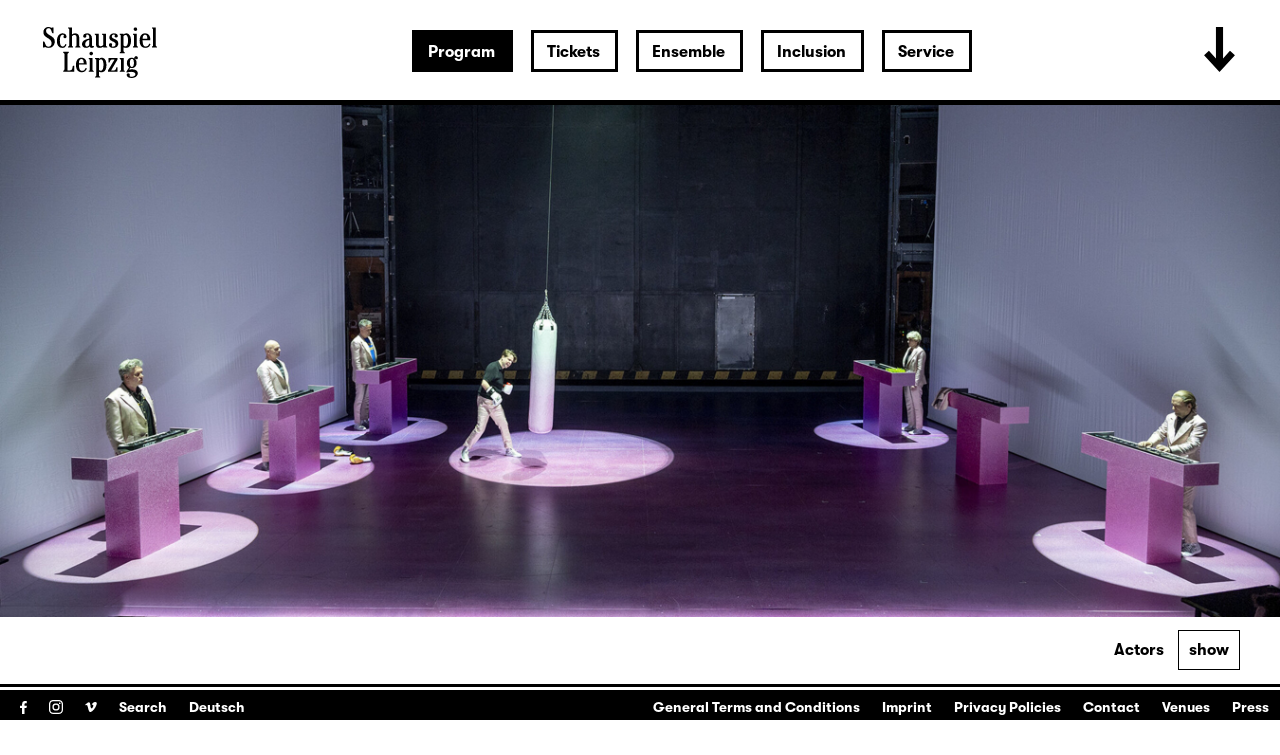

--- FILE ---
content_type: text/html; charset=utf-8
request_url: https://www.schauspiel-leipzig.de/en/program/a-z/jahrestage-zweiter-teil/
body_size: 47905
content:


<!DOCTYPE html>
<!--[if lt IE 7]>				<html lang="de" class="no-js ie lt-ie9 lt-ie8 lt-ie7 ie6"> <![endif]-->
<!--[if IE 7]>					<html lang="de" class="no-js ie lt-ie9 lt-ie8 ie7"> <![endif]-->
<!--[if IE 8]>					<html lang="de" class="no-js ie lt-ie9 ie8"> <![endif]-->
<!--[if IE 9]>					<html lang="de" class="no-js ie ie9"> <![endif]-->
<!--[if (gt IE 9)|!(IE)]><!-->
<html lang="de" class="no-js">
<!--<![endif]-->

<head><meta charset="utf-8" /><title>
	Jahrestage (Anniversaries). Part Two, A memory room for Uwe Johnson's "Anniversaries" A project by Anna-Sophie Mahle and ensemble | Schauspiel Leipzig
</title><meta name="description" content="Jahrestage (Anniversaries). Part Two, A memory room for Uwe Johnson&#39;s &quot;Anniversaries&quot; A project by Anna-Sophie Mahle and ensemble, Director: Anna-Sophie Mahler, Cast: : Thomas Braungardt, Andreas Keller, Denis Petković, Bettina Schmidt, Maria Schneider aka Mascha Juno, Martin Wenk, Tadeo Fisser (am 8.5.24), Michael Wilhelmi, Director: Anna-Sophie Mahler, Script and concept: Falk Rößler, Stage Design &amp; Costume: Katrin Connan, Dramaturgy: Benjamin Große, Light: Carsten Rüger, Video: Fabian Polinski, Sound: Anko Ahlert, Nico Teichmann, Gregory Weis, Inspection: Ulrich Hänsch, Soufflage: Christiane Wittig, Assistant director: Lukas Leon Krüger, Stage design assistance: Stella Vollmer, Costume assistance: Arabella Marsh-Hilfiker, Mask: Donka Holeček, Ute Markow, Props: André Sproete, Stage manager: Patrick Ernst, Director &amp; dramaturgy internship: Antoine Palévody, Charlotte Riedner, Boxtraining: Davide Molinari, Theatre pedagogy: Nele Hoffmann" /><meta name="keywords" content="Schauspiel, Theater, Program, Monthly plan, Schauspiel Leipzig, City theatre, Theatre in Leipzig, Children’s theatre in Leipzig, Youth theatre in Leipzig, Leipzig’s Culture, Culture in Leipzig, What to do in Leipzig, Evening Event Leipzig, Late night event, Concerts Leipzig, Jahrestage (Anniversaries). Part Two, A memory room for Uwe Johnson&#39;s &quot;Anniversaries&quot; A project by Anna-Sophie Mahle and ensemble, Thomas Braungardt, Andreas Keller, Denis Petković, Bettina Schmidt, Maria Schneider aka Mascha Juno, Martin Wenk, Tadeo Fisser (am 8.5.24), Michael Wilhelmi, Anna-Sophie Mahler, Falk Rößler, Katrin Connan, Benjamin Große, Carsten Rüger, Fabian Polinski, Anko Ahlert, Nico Teichmann, Gregory Weis, Ulrich Hänsch, Christiane Wittig, Lukas Leon Krüger, Stella Vollmer, Arabella Marsh-Hilfiker, Donka Holeček, Ute Markow, André Sproete, Patrick Ernst, Antoine Palévody, Charlotte Riedner, Davide Molinari, Nele Hoffmann" /><meta http-equiv="X-UA-Compatible" content="IE=edge">
<meta name="viewport" content="width=device-width, initial-scale=1.0, minimum-scale=1.0, maximum-scale=1.0, user-scalable=0">

<link rel="apple-touch-icon" sizes="180x180" href="/apple-touch-icon.png">
<link rel="icon" type="image/png" sizes="32x32" href="/favicon-32x32.png">
<link rel="icon" type="image/png" sizes="16x16" href="/favicon-16x16.png">
<link rel="manifest" href="/site.webmanifest">
<link rel="mask-icon" href="/safari-pinned-tab.svg" color="#000000">
<meta name="msapplication-TileColor" content="#fffefe">
<meta name="theme-color" content="#ffffff">

<!-- meta tags for seo -->
<meta name="author" content="Schauspiel Leipzig" />
<meta name="generator" content="spiritec WebCMS für Opernhäuser und Theater" />
<meta name="robots" content="index, follow" />
<meta property="og:image" content="https://www.schauspiel-leipzig.de/content-images/socialmediashare/abf6c98bffcdb2e98ef6093a61434db1/9922/jahrestage_01.jpg" />
<link rel="canonical" href="https://www.schauspiel-leipzig.de/en/program/archive/j/jahrestage-zweiter-teil/" />
<link href="/resources/css-bundles/all?v=ZuABwAJ2kXlRVmMe6rLjEMnLdm7i4a6wqiKKdHlJy6M1" rel="stylesheet"/>


<script src="/js-bundles/head?v=Dn2bSfOk87wKVbtYuhUj64xvvkJeLNr1CDzouEpD-w41"></script>

<script type="text/javascript">
    var SYSTEMURLBASE = '/en/';
    var CALLBACKURLBASE = '/en/callbacks/';
    var RESOURCES = {
        "IMAGE_ENLARGE": "Maximize",
        "IMAGE_REDUCE": "Minimize",
        "PRESSCART_ERROR_EMAIL": "Please enter your e-mail address.",
        "PRESSCART_ERROR_EDITORIALDEPARTMENT": "Please indicate your editorial department.",
        "PRESSCART_FEEDBACK_DOCUMENTSSENT": "Your press kit has been sent to the address you indicated via e-mail.",
        "PRESSCART_REMOVEFROMCART": "Remove"
    };
    var PARAMETERNAMES = {
        "SEARCHTERM": "searchterm",
        "SEARCHPAGE": "page"
    };
</script>
</head>
<body id="ctl00_BodyElement" class="ua-chrome dev-desktoppc language-en">
    <script>document.documentElement.className = document.documentElement.className.replace(/\bno-js\b/, 'js');</script>
	<a id="top"></a>
        
    <div id="js-popup-hook" style="display: none;"></div>
    <div class="fullsize-wrapper js-marker-fullsize-image-popup" style="display: none;">
    <div class="fullsize-close-wrapper"><div class="inner"><div class="row"><div class="col l-17 l-centered"><div class="fullsize-close-position"><a href="#" class="fullsize-close"></a></div></div></div></div></div><!-- // fullsize-close-wrapper -->
    <div class="fullsize"><div class="fullsize-strip"><div class="fullsize-item"><div class="fullsize-media show-loader"><div class="preloading-loader-animation"></div><img src="/en/resources/img/blank.png" class="fullsize-media-image" alt=""></div><!-- // fullsize-media-inner --><div class="fullsize-caption"><div class="inner"><div class="row"><div class="col l-17 l-centered"><div class="fullsize-caption-content"><div class="fullsize-caption-pagenumber -color-scheme-1"></div><div class="fullsize-caption-text"><div class="richtext -color-scheme-1"><span class="js-variable-subtitle"></span><span class="js-variable-photographer"></span></div></div><!-- // fullsize-caption-text --></div></div></div></div></div><!-- // fullsize-caption --></div><!-- // fullsize-item --></div><!-- // fullsize-strip --></div><!-- // fullsize -->
</div><!-- // fullsize-wrapper -->



    <div class="fullsize productionGallery">

    <div class="fullsize__viewport">
        
        <a href="#" class="fullsize__viewport-control fullsize__viewport-control--prev"></a>
        <a href="#" class="fullsize__viewport-control fullsize__viewport-control--next"></a>

        <div class="fullsize__strip"><div class="fullsize__item mediaGalleryItem-Video-Production-917" data-item-name="mediaGalleryItem-Video-Production-917"><div class="mediaplugin"><div class="mediaplugin__vimeowrapper js-3rdparty-embed" data-mediaplayer-trigger="productionGallery" data-media-id="922842840" data-embed-type="vimeo" data-autoplay="false" data-placeholder-image="https://www.schauspiel-leipzig.de/content-images/image720ratio/abf6c98bffcdb2e98ef6093a61434db1/9922/jahrestage_01.jpg" alt="" width="1280" height="720" data-embed-layout=""></div></div></div><!-- // fullsize__item --><div class="fullsize__item mediaGalleryItem-Image-ProductionGallery-3170" data-item-name="mediaGalleryItem-Image-ProductionGallery-3170"><div class="fullsize__media--image-wrapper js-medialoader" data-medialoader-trigger="productionGallery" data-image-url="https://www.schauspiel-leipzig.de/content-images/image720/6e6aa4902f3ff587cf833f2ec52c3238/9897/jahrestage_01.jpg"><div class="fullsize__media--image-medialoader-animation"></div><img src="/en/blank-image/blank_1280_712.png" class="fullsize__media--image js-medialoader-set-as-background" alt=""><noscript><img src="https://www.schauspiel-leipzig.de/content-images/image720/6e6aa4902f3ff587cf833f2ec52c3238/9897/jahrestage_01.jpg" alt="" width="1280" height="712"></noscript></div><div class="fullsize__itemcaption mediaGalleryItem-Image-ProductionGallery-3170">Photo: Rolf Arnold</div><!-- // fullsize__itemcaption --></div><!-- // fullsize__item --><div class="fullsize__item mediaGalleryItem-Image-ProductionGallery-3206" data-item-name="mediaGalleryItem-Image-ProductionGallery-3206"><div class="fullsize__media--image-wrapper js-medialoader" data-medialoader-trigger="productionGallery" data-image-url="https://www.schauspiel-leipzig.de/content-images/image720/eedde8ee0b44996b0b21ca0fa987794d/9940/jahrestage_17.jpg"><div class="fullsize__media--image-medialoader-animation"></div><img src="/en/blank-image/blank_1110_720.png" class="fullsize__media--image js-medialoader-set-as-background" alt=""><noscript><img src="https://www.schauspiel-leipzig.de/content-images/image720/eedde8ee0b44996b0b21ca0fa987794d/9940/jahrestage_17.jpg" alt="" width="1110" height="720"></noscript></div><div class="fullsize__itemcaption mediaGalleryItem-Image-ProductionGallery-3206">Photo: Rolf Arnold</div><!-- // fullsize__itemcaption --></div><!-- // fullsize__item --><div class="fullsize__item mediaGalleryItem-Image-ProductionGallery-3178" data-item-name="mediaGalleryItem-Image-ProductionGallery-3178"><div class="fullsize__media--image-wrapper js-medialoader" data-medialoader-trigger="productionGallery" data-image-url="https://www.schauspiel-leipzig.de/content-images/image720/b868cb565d05f61ac41bdcd19672118c/9905/jahrestage_09.jpg"><div class="fullsize__media--image-medialoader-animation"></div><img src="/en/blank-image/blank_1115_720.png" class="fullsize__media--image js-medialoader-set-as-background" alt=""><noscript><img src="https://www.schauspiel-leipzig.de/content-images/image720/b868cb565d05f61ac41bdcd19672118c/9905/jahrestage_09.jpg" alt="" width="1115" height="720"></noscript></div><div class="fullsize__itemcaption mediaGalleryItem-Image-ProductionGallery-3178">Photo: Rolf Arnold</div><!-- // fullsize__itemcaption --></div><!-- // fullsize__item --><div class="fullsize__item mediaGalleryItem-Image-ProductionGallery-3172" data-item-name="mediaGalleryItem-Image-ProductionGallery-3172"><div class="fullsize__media--image-wrapper js-medialoader" data-medialoader-trigger="productionGallery" data-image-url="https://www.schauspiel-leipzig.de/content-images/image720/d1d8782ed762cb539c8a559c9764cc19/9899/jahrestage_03.jpg"><div class="fullsize__media--image-medialoader-animation"></div><img src="/en/blank-image/blank_519_720.png" class="fullsize__media--image js-medialoader-set-as-background" alt=""><noscript><img src="https://www.schauspiel-leipzig.de/content-images/image720/d1d8782ed762cb539c8a559c9764cc19/9899/jahrestage_03.jpg" alt="" width="519" height="720"></noscript></div><div class="fullsize__itemcaption mediaGalleryItem-Image-ProductionGallery-3172">Photo: Rolf Arnold</div><!-- // fullsize__itemcaption --></div><!-- // fullsize__item --><div class="fullsize__item mediaGalleryItem-Image-ProductionGallery-3200" data-item-name="mediaGalleryItem-Image-ProductionGallery-3200"><div class="fullsize__media--image-wrapper js-medialoader" data-medialoader-trigger="productionGallery" data-image-url="https://www.schauspiel-leipzig.de/content-images/image720/9d44eb820675c40c3a14ef41b75aaa11/9934/jahrestage_11.jpg"><div class="fullsize__media--image-medialoader-animation"></div><img src="/en/blank-image/blank_922_720.png" class="fullsize__media--image js-medialoader-set-as-background" alt=""><noscript><img src="https://www.schauspiel-leipzig.de/content-images/image720/9d44eb820675c40c3a14ef41b75aaa11/9934/jahrestage_11.jpg" alt="" width="922" height="720"></noscript></div><div class="fullsize__itemcaption mediaGalleryItem-Image-ProductionGallery-3200">Photo: Rolf Arnold</div><!-- // fullsize__itemcaption --></div><!-- // fullsize__item --><div class="fullsize__item mediaGalleryItem-Image-ProductionGallery-3207" data-item-name="mediaGalleryItem-Image-ProductionGallery-3207"><div class="fullsize__media--image-wrapper js-medialoader" data-medialoader-trigger="productionGallery" data-image-url="https://www.schauspiel-leipzig.de/content-images/image720/c4e079289fe6fa673d23be37fa11045d/9941/jahrestage_18.jpg"><div class="fullsize__media--image-medialoader-animation"></div><img src="/en/blank-image/blank_532_720.png" class="fullsize__media--image js-medialoader-set-as-background" alt=""><noscript><img src="https://www.schauspiel-leipzig.de/content-images/image720/c4e079289fe6fa673d23be37fa11045d/9941/jahrestage_18.jpg" alt="" width="532" height="720"></noscript></div><div class="fullsize__itemcaption mediaGalleryItem-Image-ProductionGallery-3207">Photo: Rolf Arnold</div><!-- // fullsize__itemcaption --></div><!-- // fullsize__item --><div class="fullsize__item mediaGalleryItem-Image-ProductionGallery-3173" data-item-name="mediaGalleryItem-Image-ProductionGallery-3173"><div class="fullsize__media--image-wrapper js-medialoader" data-medialoader-trigger="productionGallery" data-image-url="https://www.schauspiel-leipzig.de/content-images/image720/8b674ce007600c436b2bba5dcf26a030/9900/jahrestage_04.jpg"><div class="fullsize__media--image-medialoader-animation"></div><img src="/en/blank-image/blank_560_720.png" class="fullsize__media--image js-medialoader-set-as-background" alt=""><noscript><img src="https://www.schauspiel-leipzig.de/content-images/image720/8b674ce007600c436b2bba5dcf26a030/9900/jahrestage_04.jpg" alt="" width="560" height="720"></noscript></div><div class="fullsize__itemcaption mediaGalleryItem-Image-ProductionGallery-3173">Photo: Rolf Arnold</div><!-- // fullsize__itemcaption --></div><!-- // fullsize__item --><div class="fullsize__item mediaGalleryItem-Image-ProductionGallery-3202" data-item-name="mediaGalleryItem-Image-ProductionGallery-3202"><div class="fullsize__media--image-wrapper js-medialoader" data-medialoader-trigger="productionGallery" data-image-url="https://www.schauspiel-leipzig.de/content-images/image720/bc47050489367bde5f8276eefa0b0b85/9936/jahrestage_13.jpg"><div class="fullsize__media--image-medialoader-animation"></div><img src="/en/blank-image/blank_1047_720.png" class="fullsize__media--image js-medialoader-set-as-background" alt=""><noscript><img src="https://www.schauspiel-leipzig.de/content-images/image720/bc47050489367bde5f8276eefa0b0b85/9936/jahrestage_13.jpg" alt="" width="1047" height="720"></noscript></div><div class="fullsize__itemcaption mediaGalleryItem-Image-ProductionGallery-3202">Photo: Rolf Arnold</div><!-- // fullsize__itemcaption --></div><!-- // fullsize__item --><div class="fullsize__item mediaGalleryItem-Image-ProductionGallery-3177" data-item-name="mediaGalleryItem-Image-ProductionGallery-3177"><div class="fullsize__media--image-wrapper js-medialoader" data-medialoader-trigger="productionGallery" data-image-url="https://www.schauspiel-leipzig.de/content-images/image720/8a1e4662ae03787bc2adceb481294319/9904/jahrestage_08.jpg"><div class="fullsize__media--image-medialoader-animation"></div><img src="/en/blank-image/blank_1042_720.png" class="fullsize__media--image js-medialoader-set-as-background" alt=""><noscript><img src="https://www.schauspiel-leipzig.de/content-images/image720/8a1e4662ae03787bc2adceb481294319/9904/jahrestage_08.jpg" alt="" width="1042" height="720"></noscript></div><div class="fullsize__itemcaption mediaGalleryItem-Image-ProductionGallery-3177">Photo: Rolf Arnold</div><!-- // fullsize__itemcaption --></div><!-- // fullsize__item --><div class="fullsize__item mediaGalleryItem-Image-ProductionGallery-3175" data-item-name="mediaGalleryItem-Image-ProductionGallery-3175"><div class="fullsize__media--image-wrapper js-medialoader" data-medialoader-trigger="productionGallery" data-image-url="https://www.schauspiel-leipzig.de/content-images/image720/b4c030f37fa737186e921a7b4f884be8/9902/jahrestage_06.jpg"><div class="fullsize__media--image-medialoader-animation"></div><img src="/en/blank-image/blank_479_720.png" class="fullsize__media--image js-medialoader-set-as-background" alt=""><noscript><img src="https://www.schauspiel-leipzig.de/content-images/image720/b4c030f37fa737186e921a7b4f884be8/9902/jahrestage_06.jpg" alt="" width="479" height="720"></noscript></div><div class="fullsize__itemcaption mediaGalleryItem-Image-ProductionGallery-3175">Photo: Rolf Arnold</div><!-- // fullsize__itemcaption --></div><!-- // fullsize__item --><div class="fullsize__item mediaGalleryItem-Image-ProductionGallery-3176" data-item-name="mediaGalleryItem-Image-ProductionGallery-3176"><div class="fullsize__media--image-wrapper js-medialoader" data-medialoader-trigger="productionGallery" data-image-url="https://www.schauspiel-leipzig.de/content-images/image720/0f0becca7746b4e583d26ccc114581d6/9903/jahrestage_07.jpg"><div class="fullsize__media--image-medialoader-animation"></div><img src="/en/blank-image/blank_569_720.png" class="fullsize__media--image js-medialoader-set-as-background" alt=""><noscript><img src="https://www.schauspiel-leipzig.de/content-images/image720/0f0becca7746b4e583d26ccc114581d6/9903/jahrestage_07.jpg" alt="" width="569" height="720"></noscript></div><div class="fullsize__itemcaption mediaGalleryItem-Image-ProductionGallery-3176">Photo: Rolf Arnold</div><!-- // fullsize__itemcaption --></div><!-- // fullsize__item --><div class="fullsize__item mediaGalleryItem-Image-ProductionGallery-3204" data-item-name="mediaGalleryItem-Image-ProductionGallery-3204"><div class="fullsize__media--image-wrapper js-medialoader" data-medialoader-trigger="productionGallery" data-image-url="https://www.schauspiel-leipzig.de/content-images/image720/6cceb40e494afea78609bbaf086f4c4b/9938/jahrestage_15.jpg"><div class="fullsize__media--image-medialoader-animation"></div><img src="/en/blank-image/blank_1081_720.png" class="fullsize__media--image js-medialoader-set-as-background" alt=""><noscript><img src="https://www.schauspiel-leipzig.de/content-images/image720/6cceb40e494afea78609bbaf086f4c4b/9938/jahrestage_15.jpg" alt="" width="1081" height="720"></noscript></div><div class="fullsize__itemcaption mediaGalleryItem-Image-ProductionGallery-3204">Photo: Rolf Arnold</div><!-- // fullsize__itemcaption --></div><!-- // fullsize__item --><div class="fullsize__item mediaGalleryItem-Image-ProductionGallery-3174" data-item-name="mediaGalleryItem-Image-ProductionGallery-3174"><div class="fullsize__media--image-wrapper js-medialoader" data-medialoader-trigger="productionGallery" data-image-url="https://www.schauspiel-leipzig.de/content-images/image720/84a422b21a5d59088fd0b152acfebb1a/9901/jahrestage_05.jpg"><div class="fullsize__media--image-medialoader-animation"></div><img src="/en/blank-image/blank_1209_720.png" class="fullsize__media--image js-medialoader-set-as-background" alt=""><noscript><img src="https://www.schauspiel-leipzig.de/content-images/image720/84a422b21a5d59088fd0b152acfebb1a/9901/jahrestage_05.jpg" alt="" width="1209" height="720"></noscript></div><div class="fullsize__itemcaption mediaGalleryItem-Image-ProductionGallery-3174">Photo: Rolf Arnold</div><!-- // fullsize__itemcaption --></div><!-- // fullsize__item --><div class="fullsize__item mediaGalleryItem-Image-ProductionGallery-3205" data-item-name="mediaGalleryItem-Image-ProductionGallery-3205"><div class="fullsize__media--image-wrapper js-medialoader" data-medialoader-trigger="productionGallery" data-image-url="https://www.schauspiel-leipzig.de/content-images/image720/c7acb5ad1b6d99a49f6d59f5a72ef3b6/9939/jahrestage_16.jpg"><div class="fullsize__media--image-medialoader-animation"></div><img src="/en/blank-image/blank_1072_720.png" class="fullsize__media--image js-medialoader-set-as-background" alt=""><noscript><img src="https://www.schauspiel-leipzig.de/content-images/image720/c7acb5ad1b6d99a49f6d59f5a72ef3b6/9939/jahrestage_16.jpg" alt="" width="1072" height="720"></noscript></div><div class="fullsize__itemcaption mediaGalleryItem-Image-ProductionGallery-3205">Photo: Rolf Arnold</div><!-- // fullsize__itemcaption --></div><!-- // fullsize__item --></div><!-- // fullsize__strip -->

    </div><!-- // fullsize__viewport -->

    <div class="fullsize__bottom">
        <div class="fullsize__controls"><a href="#" class="fullsize__control fullsize__control--prev"></a><a href="#" class="fullsize__control fullsize__control--next"></a></div>
        <div class="fullsize__index"><span class="fullsize__currentindex"></span>/<span class="fullsize__count"></span></div>
        <div class="fullsize__caption --hide-tablet-landscape-down"></div>
        <a href="#" class="fullsize__close"></a>
    </div><!-- // fullsize__bottom -->

</div><!-- // fullsize productionGallery -->

<script>

window.componentInitialisation.registerReadyEvent(function() {
    $('.fullsize.productionGallery').spiritecFullsize();

});
</script>

    
    <div id="ctl00_PageWrapperElement" class="page-wrapper">
        
		<header class="page-header js-marker-include-in-scrolling-calculation" role="banner">
            <div class="header__logo"><a href="/en/"></a></div>

<div class="header__ical --hide-tablet-landscape-up"><a href="/en/program/whats-on/"></a></div>
<div class="header__toggle-header-extended --hide-tablet-portrait-down"><a href="#"></a></div>

<div class="header__mainmenu">
    <nav class="navigation-main" role="navigation">
        <ul class="menu1"><li class=" first selected has-subitems level1"><a href="/en/program/" class="level1 ">Program</a><ul class="menu2"><li class=" first level2"><a href="/en/program/whats-on/" class="level2 ">What&#39;s on</a></li><li class="level2"><a href="/en/program/premieres-revivals-25-26/" class="level2 ">Premieres &amp; revivals 25/26</a></li><li class=" has-subitems level2"><a href="/en/program/on-this-seasons-motto/" class="level2 ">On this season&#39;s motto</a></li><li class=" has-subitems level2"><a href="/en/program/profile-of-the-theatre/" class="level2 ">Profile of the theatre</a></li><li class=" last level2"><a href="/en/program/archive/" class="level2 ">Archive</a></li></ul></li><li class=" has-subitems level1"><a href="/en/tickets/" class="level1 ">Tickets</a><ul class="menu2"><li class=" first level2"><a href="/en/tickets/information/" class="level2 ">Information</a></li><li class="level2"><a href="/en/tickets/prices/" class="level2 ">Prices</a></li><li class="level2"><a href="https://schauspiel-leipzig.eventim-inhouse.de/webshop/" class="level2 " target="_blank" title="Remark: The link will open in a new window.">Webshop</a></li><li class=" last level2"><a href="/en/tickets/reservation/" class="level2 ">Reservation of tickets</a></li></ul></li><li class=" has-subitems level1"><a href="/en/ensemble/" class="level1 ">Ensemble</a><ul class="menu2"><li class=" first level2"><a href="/en/ensemble/actors/" class="level2 ">Ensemble &amp; regular guests</a></li><li class="level2"><a href="/en/ensemble/guest-actors/" class="level2 ">Guest actors</a></li><li class="level2"><a href="/en/ensemble/director/" class="level2 ">Director</a></li><li class="level2"><a href="/en/ensemble/playwrights/" class="level2 ">Playwrights</a></li><li class="level2"><a href="/en/ensemble/stage-costumes/" class="level2 ">Stage, Costumes &amp; Video</a></li><li class="level2"><a href="/en/ensemble/music/" class="level2 ">Music</a></li><li class="level2"><a href="/en/ensemble/choreographie/" class="level2 ">choreography</a></li><li class="level2"><a href="/en/ensemble/studio/" class="level2 ">Studio</a></li><li class=" last level2"><a href="/en/ensemble/team/" class="level2 ">Team</a></li></ul></li><li class=" has-subitems level1"><a href="/en/inclusion-en/" class="level1 ">Inclusion</a><ul class="menu2"><li class=" first level2"><a href="/en/inclusion-en/surtitles/" class="level2 ">Surtitles</a></li><li class="level2"><a href="/en/inclusion-en/audiodescription/" class="level2 ">Audio Description</a></li><li class="level2"><a href="/en/inclusion-en/sign-language/" class="level2 ">Sign Language</a></li><li class="level2"><a href="/en/inclusion-en/accessibility/" class="level2 ">Accessibility</a></li><li class=" last level2"><a href="/en/inclusion-en/relaxed-performance/" class="level2 ">Relaxed Performance</a></li></ul></li><li class=" last has-subitems level1"><a href="/en/service/" class="level1 ">Service</a><ul class="menu2"><li class=" first level2"><a href="/en/service/contact/" class="level2 ">Contact</a></li><li class="level2"><a href="/en/service/press/" class="level2 ">Press</a></li><li class="level2"><a href="/en/service/venues/" class="level2 ">Venues</a></li><li class="level2"><a href="/en/service/your-visit/" class="level2 ">Your Visit</a></li><li class="level2"><a href="/en/service/gastronomy/" class="level2 ">Gastronomy</a></li><li class="level2"><a href="/en/service/child-minding/" class="level2 ">Child minding </a></li><li class=" last level2"><a href="/en/service/dialogue/" class="level2 ">Dialogue</a></li></ul></li></ul>
    </nav>
</div>

<div class="header__extended">
    <div class="header__extendedheaderwrapper page-inner">

        <div class="extendedheader">
            <div class="extendedheader__headline">&nbsp;</div>

            <div class="extendedheader__content">
                <div class="extendedheader__crop">
                    <div class="extendedheader__strip">

                        <div class="extendedheader__item">
                            <div class="extendedheader__frame">
                                <img src="/en/blank-image/blank_764_562.png" alt="" class="extendedheader__image">
                            </div>
                        </div>
                        <div class="extendedheader__item">
                            <div class="extendedheader__frame">
                                <img src="/en/blank-image/blank_764_562.png" alt="" class="extendedheader__image">
                            </div>
                        </div>
                        <div class="extendedheader__item">
                            <div class="extendedheader__frame">
                                <img src="/en/blank-image/blank_764_562.png" alt="" class="extendedheader__image">
                            </div>
                        </div>

                    </div>
                </div>
            </div>
        </div>

    </div>
</div>

		</header>
        
        <main class="page-content" role="main">
            
    <section class="hero">
    <div class="hero__image js-medialoader" data-image-url="https://www.schauspiel-leipzig.de/content-images/productionhero/abf6c98bffcdb2e98ef6093a61434db1/9922/jahrestage_01.jpg">
        <div class="hero__image-medialoader-animation"></div>
                <a href="#" class="js-marker-gallery" data-gallery-name="productionGallery"><div class="hero__image-enlarge-symbol"></div><img src="/en/blank-image/blank_1920_768.png" alt="" class="hero__imageelement js-medialoader-set-as-background"><noscript><img src="https://www.schauspiel-leipzig.de/content-images/productionhero/abf6c98bffcdb2e98ef6093a61434db1/9922/jahrestage_01.jpg" alt="" width="1920" height="768" alt=""></noscript></a>
            </div>
</section>

<div class="production__anchornavigation page-outer">
    <div class="page-inner">

        <div class="production__anchornavigation-left"><ul></ul></div>

        
                <div class="production__anchornavigation-right --hide-tablet-portrait-down">
            <ul>
                <li>Actors</li>
                <li>
                    <a href="#" class="production__anchornavigation-contol production__anchornavigation-contol--show js-toggle-production-visualcast">show</a>
                    <a href="#" class="production__anchornavigation-contol production__anchornavigation-contol--hide js-toggle-production-visualcast">hide</a>
                </li>
            </ul>
        </div>

        <div class="production__visualcast">
            <div class="production__visualcastinner">

                                <div class="ensemble__item">
                                        <a href="/en/program/a-z/jahrestage-zweiter-teil/thomas-braungardt/" class="ensemble__link">
                                                <div class="ensemble__frame">
                                                        <img src="/en/blank-image/blank_280_420.png" alt="" class="ensemble__image js-medialoader" data-image-url="https://www.schauspiel-leipzig.de/content-images/personsmall/bf97b10ef788911e63555eeaa0b23be2/10526/braungardt_thomas.jpg">
                                                    </div>
                        <div class="ensemble__hover">
                            <div class="ensemble__name">Thomas Braungardt</div>
                                                    </div>
                                            </a>
                                    </div>
                                <div class="ensemble__item">
                                        <a href="/en/program/a-z/jahrestage-zweiter-teil/andreas-keller/" class="ensemble__link">
                                                <div class="ensemble__frame">
                                                        <img src="/en/blank-image/blank_280_420.png" alt="" class="ensemble__image js-medialoader" data-image-url="https://www.schauspiel-leipzig.de/content-images/personsmall/835b7d8284c06ec1d5e119c02bc2aab7/14000/keller_andreas_gast.jpg">
                                                    </div>
                        <div class="ensemble__hover">
                            <div class="ensemble__name">Andreas Keller</div>
                                                    </div>
                                            </a>
                                    </div>
                                <div class="ensemble__item">
                                        <a href="/en/program/a-z/jahrestage-zweiter-teil/denis-petkovic/" class="ensemble__link">
                                                <div class="ensemble__frame">
                                                        <img src="/en/blank-image/blank_280_420.png" alt="" class="ensemble__image js-medialoader" data-image-url="https://www.schauspiel-leipzig.de/content-images/personsmall/ddedaa135afe82ffd55f2fa6ec7db7ae/10539/petkovic_denis.jpg">
                                                    </div>
                        <div class="ensemble__hover">
                            <div class="ensemble__name">Denis Petković</div>
                                                    </div>
                                            </a>
                                    </div>
                                <div class="ensemble__item">
                                        <a href="/en/program/a-z/jahrestage-zweiter-teil/bettina-schmidt/" class="ensemble__link">
                                                <div class="ensemble__frame">
                                                        <img src="/en/blank-image/blank_280_420.png" alt="" class="ensemble__image js-medialoader" data-image-url="https://www.schauspiel-leipzig.de/content-images/personsmall/6b8fa971544df9c4c0ee4d3c63948e04/10543/schmidt_bettina.jpg">
                                                    </div>
                        <div class="ensemble__hover">
                            <div class="ensemble__name">Bettina Schmidt</div>
                                                    </div>
                                            </a>
                                    </div>
                                <div class="ensemble__item">
                                            <div class="ensemble__frame">
                                                        <img src="/en/blank-image/blank_280_420.png" alt="" class="ensemble__image">
                            <div class="ensemble__frame-no-image">
                                <div class="ensemble__name">Maria Schneider aka Mascha Juno</div>
                                                            </div>
                                                    </div>
                        <div class="ensemble__hover">
                            <div class="ensemble__name">Maria Schneider aka Mascha Juno</div>
                                                    </div>
                                        </div>
                                <div class="ensemble__item">
                                            <div class="ensemble__frame">
                                                        <img src="/en/blank-image/blank_280_420.png" alt="" class="ensemble__image">
                            <div class="ensemble__frame-no-image">
                                <div class="ensemble__name">Martin Wenk</div>
                                                            </div>
                                                    </div>
                        <div class="ensemble__hover">
                            <div class="ensemble__name">Martin Wenk</div>
                                                    </div>
                                        </div>
                                <div class="ensemble__item">
                                            <div class="ensemble__frame">
                                                        <img src="/en/blank-image/blank_280_420.png" alt="" class="ensemble__image">
                            <div class="ensemble__frame-no-image">
                                <div class="ensemble__name">Michael Wilhelmi</div>
                                                            </div>
                                                    </div>
                        <div class="ensemble__hover">
                            <div class="ensemble__name">Michael Wilhelmi</div>
                                                    </div>
                                        </div>
                
            </div>
        </div>
        
    </div>
</div>

<section class="page-outer --paddingtop-section-standard --paddingbottom-section-standard">
    <div class="page-inner">
        <div class="production">

            <div class="multicol multicol--wide-column-right">

                <div class="multicol__col multicol__col--width-content">

                    <div class="headline --size-h1 ">
                        <h1 class="headline__headline">Jahrestage (Anniversaries). Part Two</h1>
                    </div>
                    <div class="production__author">A memory room for Uwe Johnson's "Anniversaries"<br>A project by Anna-Sophie Mahle and ensemble</div>

                    <div class="spacer spacer--size-medium"></div>

                    <div class="production__mobile-foldable-section">
                        <div class="richtext richtext--textdecoration-default richtext--default --text-default --margintop-element-none --marginbottom-element-standard">Back to the year 1968, back to Gesine and Marie on New York’s Riverside Drive. Back to the village of Jerichow of her memories, where a young Gesine is waiting for her father’s return from war imprisonment in a zone of Soviet rule. Her protector is Jakob. He takes care of her and she falls in love with him. First at school and later as a student, Gesine encounters oppression by the strengthened SED-regime at first hand. She experiences absurd snitching and indoctrination rituals, but there is also friendship and youthful resistance. And once again, the Cresspahls are faced with a new system, new power and – above all – a new kind of necessary assimilation. <br> <br>In “Jahrestage. Zweiter Teil”, based on Uwe Johnson, the major topic that drives both the author and his protagonist unfolds once more. No country anywhere and no act of migration can remove Gesine’s moral burden of being bound up in political conflicts and bring her peace.</div>				
                        <span class="production__mobile-foldable-gradient"><a href="#">mehr anzeigen</a></span>
                    </div>

                    <div class="spacer spacer--size-medium"></div>


                    
                </div>

                <div class="multicol__col">
                    <div class="production__more-info-col-wrapper">

                                                <div class="production__infosection">
                            <strong>Premiere on 02.03.2024</strong><br><strong>Dernière on 30.05.2024</strong><br><br><strong>Hinterbühne</strong><br><br>
                        </div>
                        
                                                                        <div class="production__infosection">
                            <h3 class="production__infosection-headline">Dates</h3>
                            Further dates in planning
                        </div>
                                                
                                                <div class="production__infosection">
                            <h3 class="production__infosection-headline">Duration</h3>
                            <strong>ca. 1:30, no break</strong><br><br><strong>Stroboscopic light is used in this production.</strong><br>
                        </div>
                        
                                                <div class="production__infosection --paddingbottom-none">
                            <h3 class="production__infosection-headline">Cast</h3>
                            <div class="production__cast-crew-section">
                                <div class="production__cast">
                                    <div class="production__castitem"><a href="/en/program/a-z/jahrestage-zweiter-teil/thomas-braungardt/" class="ci-38-0">Thomas Braungardt</a>, <a href="/en/program/a-z/jahrestage-zweiter-teil/andreas-keller/" class="ci-38-1">Andreas Keller</a>, <a href="/en/program/a-z/jahrestage-zweiter-teil/denis-petkovic/" class="ci-38-2">Denis Petković</a>, <a href="/en/program/a-z/jahrestage-zweiter-teil/bettina-schmidt/" class="ci-38-3">Bettina Schmidt</a> </div>
                                </div>
                            </div>
                            <div class="production__cast-crew-section">
                                <h4 class="production__cast-crew-section-headline">Live-Music</h4>
                                <div class="production__cast">
                                    <div class="production__castitem"><span class="ci-40-0">Maria Schneider aka Mascha Juno</span>, <span class="ci-40-1">Martin Wenk</span>, <span class="ci-40-2">Tadeo Fisser (am 8.5.24)</span>, <span class="ci-40-3">Michael Wilhelmi</span> </div>
                                </div>
                            </div>
                        </div>
                        
                                                <div class="production__infosection">
                            <h3 class="production__infosection-headline">Team</h3>
                            <div class="production__cast-crew-section">
                                <div class="production__crew">
                                    <div class="production__crewitem">Director: <span class="ci-20-0">Anna-Sophie Mahler</span></div>
                                    <div class="production__crewitem">Script and concept: <span class="ci-21-0">Falk R&#246;&#223;ler</span></div>
                                    <div class="production__crewitem">Stage Design &amp; Costume: <span class="ci-22-0">Katrin Connan</span></div>
                                    <div class="production__crewitem">Dramaturgy: <span class="ci-23-0">Benjamin Gro&#223;e</span></div>
                                    <div class="production__crewitem">Light: <span class="ci-24-0">Carsten R&#252;ger</span></div>
                                    <div class="production__crewitem">Video: <span class="ci-25-0">Fabian Polinski</span></div>
                                    <div class="production__crewitem">Sound: <span class="ci-26-0">Anko Ahlert, Nico Teichmann, Gregory Weis</span></div>
                                    <div class="production__crewitem">Inspection: <span class="ci-27-0">Ulrich H&#228;nsch</span></div>
                                    <div class="production__crewitem">Soufflage: <span class="ci-28-0">Christiane Wittig</span></div>
                                    <div class="production__crewitem">Assistant director: <span class="ci-29-0">Lukas Leon Kr&#252;ger</span></div>
                                    <div class="production__crewitem">Stage design assistance: <span class="ci-30-0">Stella Vollmer</span></div>
                                    <div class="production__crewitem">Costume assistance: <span class="ci-31-0">Arabella Marsh-Hilfiker</span></div>
                                    <div class="production__crewitem">Mask: <span class="ci-32-0">Donka Holeček, Ute Markow</span></div>
                                    <div class="production__crewitem">Props: <span class="ci-33-0">Andr&#233; Sproete</span></div>
                                    <div class="production__crewitem">Stage manager: <span class="ci-34-0">Patrick Ernst</span></div>
                                    <div class="production__crewitem">Director &amp; dramaturgy internship: <span class="ci-35-0">Antoine Pal&#233;vody, Charlotte Riedner</span></div>
                                    <div class="production__crewitem">Boxtraining: <span class="ci-36-0">Davide Molinari</span></div>
                                    <div class="production__crewitem">Theatre pedagogy: <span class="ci-37-0">Nele Hoffmann</span></div>
                                </div>
                            </div>
                        </div>
                        
                                                <div class="production__infosection">
                            <h3 class="production__infosection-headline">Trailer</h3>
                                                                                                                <div class="mediaplugin">
                                <div class="mediaplugin__vimeowrapper js-3rdparty-embed" data-media-id="922842840" data-embed-type="vimeo" data-autoplay="false" data-autoplay="autoplay" data-placeholder-image="" data-embed-layout=""></div> <!-- mediaplugin__vimeowrapper -->
                            </div> <!-- mediaplugin -->
                                                    </div>
                        
                        

                        

                    </div>
                </div>

            </div>

        </div>
    </div>
</section>


        </main> <!-- page-content -->
               
        <section class="page-outer --paddingtop-section-standard --paddingbottom-section-standard">	<div class="page-inner">    <div class="multicol">        <div class="multicol__col">        <div class="headline headline--size-h3  --margintop-element-none --marginbottom-element-standard"  >	<h3 class="headline__headline"><span class="headline__headlinetext"><br /><br />Ticket sales</span></h3></div><div class="richtext richtext--textdecoration-default richtext--default --text-small --margintop-element-none --marginbottom-element-standard"><strong>0341 / 12 68 168</strong><br><a href="mailto:besucherservice@schauspiel-leipzig.de"><strong>besucherservice@schauspiel-leipzig.de</strong></a><br><br><a href="https://schauspiel-leipzig.eventim-inhouse.de/webshop/" target="_blank" class="--is-external"><strong>Zum Webshop</strong></a><br><br><br></div>				        </div>        <div class="multicol__col">        <div class="headline headline--size-h3  --margintop-element-none --marginbottom-element-standard"  >	<h3 class="headline__headline"><span class="headline__headlinetext"><br /><br />Box office hours</span></h3></div><div class="richtext richtext--textdecoration-default richtext--default --text-small --margintop-element-none --marginbottom-element-standard"><strong>Monday – friday: 10:00 a.m.–7:00 p.m.</strong><br><strong>Saturday: 10:00 a.m.–2:00 p.m.</strong><br></div>				        </div>        <div class="multicol__col">        <div class="headline headline--size-h3  --margintop-element-none --marginbottom-element-standard"  >	<h3 class="headline__headline"><span class="headline__headlinetext"><br /><br />Reservation of tickets</span></h3></div><div class="richtext richtext--textdecoration-default richtext--default --text-small --margintop-element-none --marginbottom-element-standard"><a href="/en/tickets/reservation/"><strong>Booking form</strong></a><br></div>				        </div>    </div>  	</div></section>        

<footer class="page-footer" role="contentinfo">

    <div class="footer__menutoggle --hide-tablet-landscape-up"><!--
        --><a href="#" class="footer__menutogglelabel--open"><span class="--hide-for-en">Menü öffnen</span><span class="--hide-for-de">Open menu</span></a><!--
        --><a href="#" class="footer__menutogglelabel--close"><span class="--hide-for-en">Menü schließen</span><span class="--hide-for-de">Close menu</span></a><!--
    --></div>

    <div class="footer__channel">
        <ul><!--
            --><li><a target="_blank" href="https://www.facebook.com/schauspielleipzig.fanseite" class="footer__icon footer__icon--facebook">Facebook</a></li><!--
            --><li><a target="_blank" href="https://www.instagram.com/schauspiel_leipzig/" class="footer__icon footer__icon--instagram">Instagram</a></li><!--
            --><li><a target="_blank" href="https://vimeo.com/schauspielleipzig" class="footer__icon footer__icon--vimeo">Vimeo</a></li><!--
        --></ul><!--
        --><ul class="menu1"><li class=" first last level1"><a href="/en/search/" class="level1 ">Search</a></li></ul><!--
        --><ul class="footer__language"><!--
            --><li class="footer__languagelink --hide-for-de"><a href="http://www.schauspiel-leipzig.de/spielplan/archiv/j/jahrestage-zweiter-teil/">Deutsch</a></li><!--
            --><li class="footer__languagelink --hide-for-en"><a href="/en/program/a-z/jahrestage-zweiter-teil/">English</a></li><!--
        --></ul><!--
            --></div>

    <nav class="navigation-meta">
        <ul class="menu1"><li class=" first level1"><a href="/en/general-terms-and-conditions/" class="level1 ">General Terms and Conditions</a></li><li class="level1"><a href="/en/imprint/" class="level1 ">Imprint</a></li><li class="level1"><a href="http://www.schauspiel-leipzig.de/datenschutz-alt/" class="level1 ">Privacy Policies</a></li><li class="level1"><a href="/en/service/contact/" class="level1 ">Contact</a></li><li class="level1"><a href="/en/service/venues/" class="level1 ">Venues</a></li><li class=" last level1"><a href="/en/service/press/" class="level1 ">Press</a></li></ul>
    </nav>

</footer>

<div class="consentmanager"></div>

    </div> <!-- page-wrapper -->
    
    <script src="/js-bundles/footer?v=cxaNaagHSc1F0kRq8helMtifJ43jUHHJNjF2yR8bZwg1"></script>


<script>
    $(document).ready(function () { window.componentInitialisation.triggerReadyEvent(); });
</script>

<!-- Copyright (c) 2000-2018 etracker GmbH. All rights reserved. -->
<!-- This material may not be reproduced, displayed, modified or distributed -->
<!-- without the express prior written permission of the copyright holder. -->
<!-- etracker tracklet 4.1 -->
<script type="text/javascript">
//var et_pagename = "";
//var et_areas = "";
//var et_url = "";
//var et_target = "";
//var et_tval = "";
//var et_tonr = "";
//var et_tsale = 0;
//var et_basket = "";
//var et_cust = 0;
</script>
<script id="_etLoader" type="text/javascript" charset="UTF-8" data-block-cookies="true" data-respect-dnt="true" data-secure-code="N8KR9s" src="//code.etracker.com/code/e.js"></script>
<!-- etracker tracklet 4.1 end -->

</body>
</html>
